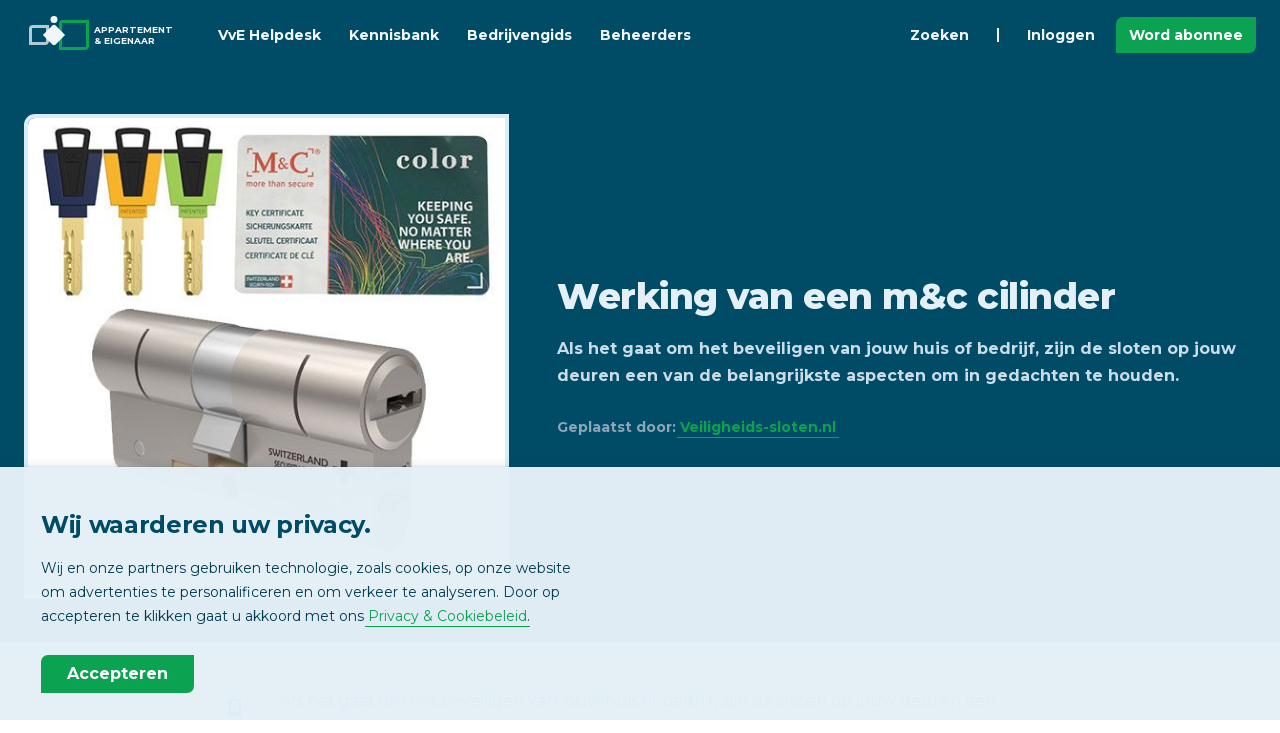

--- FILE ---
content_type: text/html; charset=UTF-8
request_url: https://www.appartementeneigenaar.nl/werking-van-een-menc-cilinder
body_size: 8447
content:
<!DOCTYPE html>
<html lang="nl-NL">

<head>
	<meta charset="utf-8">
	<title>Werking van een m&c cilinder | Appartement & Eigenaar</title>
	<meta name="description" content="Als het gaat om het beveiligen van jouw huis of bedrijf, zijn de sloten op jouw deuren een van de belangrijkste aspecten om in gedachten te houden.">
	<meta http-equiv="X-UA-Compatible" content="IE=edge">
	<meta name="viewport" content="width=device-width, initial-scale=1">
	<meta name="referrer" content="origin-when-cross-origin">
	<meta name="google-site-verification" content="QtnJLdWOuXMi4Ey1QZsxkAPI9eDFLlKWedw1ONBUmLY">
	<meta name="google-site-verification" content="EPGr9fgVwWkuQK79YVyCNYXQlIsow9SVvpczwNhsJgc" />
	<meta name="msvalidate.01" content="199296B1D73C9D1AB868C8DFF119ED08">
	<meta name="msapplication-TileColor" content="#e4f0f6">
	<meta name="theme-color" content="#004b66">
	
 	
	
	<link rel="apple-touch-icon" sizes="180x180" href="/apple-touch-icon.png">
	<link rel="icon" type="image/png" sizes="32x32" href="/favicon-32x32.png">
	<link rel="icon" type="image/png" sizes="16x16" href="/favicon-16x16.png">
	<link rel="manifest" href="/site.webmanifest">
	<link rel="mask-icon" href="/safari-pinned-tab.svg" color="#004b66">
	<link rel="preconnect" href="https://fonts.googleapis.com">
	<link rel="preconnect" href="https://fonts.gstatic.com" crossorigin>
	<link href="https://fonts.googleapis.com/css2?family=Montserrat:wght@400;700;800&display=swap" rel="stylesheet">
		<link rel="stylesheet" type="text/css" href="/css/aeStyle.min.css">
	<script src="https://code.jquery.com/jquery-3.6.0.min.js" integrity="sha256-/xUj+3OJU5yExlq6GSYGSHk7tPXikynS7ogEvDej/m4=" crossorigin="anonymous"></script>
	<!-- Google tag (gtag.js) -->
<script async src="https://www.googletagmanager.com/gtag/js?id=G-6YM6FC2P6E"></script>
<script>
  window.dataLayer = window.dataLayer || [];
  function gtag(){dataLayer.push(arguments);}
  gtag('js', new Date());

  gtag('config', 'G-6YM6FC2P6E');
</script>
	
	<script>
		// Google Tag Manager
		(function(w, d, s, l, i) {
			w[l] = w[l] || [];
			w[l].push({
				'gtm.start': new Date().getTime(),
				event: 'gtm.js'
			});
			var f = d.getElementsByTagName(s)[0],
				j = d.createElement(s),
				dl = l != 'dataLayer' ? '&l=' + l : '';
			j.async = true;
			j.src =
				'https://www.googletagmanager.com/gtm.js?id=' + i + dl;
			f.parentNode.insertBefore(j, f);
		})(window, document, 'script', 'dataLayer', 'GTM-TFQXDG2');
	</script>
</head>

<body class="aeBody">
	<noscript><iframe src="https://www.googletagmanager.com/ns.html?id=GTM-TFQXDG2" height="0" width="0" style="display:none;visibility:hidden"></iframe></noscript>
	<header id="js-aeHeader" class="aeHeader">
	<div class="aeHeader__container aeContainer">
		<a class="aeHeader__logo" href="/">
			<svg class="aeHeader__logoSvg" xmlns="http://www.w3.org/2000/svg" viewBox="0 0 70 70">
				<path d="M0,0H70V70H0Z" fill="none" />
				<path d="M62,23V46a.9.9,0,0,1-1,1H38V24a.9.9,0,0,1,1-1H62m3-3H39a4,4,0,0,0-4,4V50H61a4,4,0,0,0,4-4V20Z" fill="#0aa352" />
				<path d="M22,28V41a.9.9,0,0,1-1,1H8V29a.9.9,0,0,1,1-1H22m3-3H9a4,4,0,0,0-4,4V45H21a4,4,0,0,0,4-4V25Z" fill="#b2c9d7" />
				<path d="M27.9,25.9,19,35l8.9,9.1a2.9,2.9,0,0,0,4.2,0L41,35l-8.9-9.1A2.9,2.9,0,0,0,27.9,25.9Z" fill="#f0f6fa" />
				<circle cx="30" cy="19.5" r="3.5" fill="#f0f6fa" />
			</svg>
			<span class="aeHeader__logoTxt">APPARTEMENT<br />& EIGENAAR</span>
		</a>
		<nav id="js-headerMenu" class="aeHeader__nav">
			<ul class="aeHeader__navList">
				<li class="aeHeader__navListItem">
					<a class="aeHeader__navA" href="/vve-helpdesk">VvE Helpdesk</a>
				</li>
				<li class="aeHeader__navListItem">
					<a class="aeHeader__navA" href="/kennisbank">Kennisbank</a>
				</li>
				<li class="aeHeader__navListItem">
					<a class="aeHeader__navA" href="/bedrijvengids">Bedrijvengids</a>
				</li>
				<li class="aeHeader__navListItem">
					<a class="aeHeader__navA" href="/vve-beheerders">Beheerders</a>
				</li>
				<li class="aeHeader__navListItem aeHeader__navListItem--just">
					<a class="aeHeader__navA" href="/kennisbank?focus=search">Zoeken</a>
				</li>
				<li class="aeHeader__navListSeperator" role="seperator"></li>
									<li class="aeHeader__navListItem">
						<a class="aeHeader__navA aeHeader__navA--secondary" href="/inloggen">Inloggen</a>
					</li>
					<li class="aeHeader__navListItem aeHeader__navListItem--btn aeH-mr0">
						<a class="aeBtn aeBtn--small aeBtn--primary" href="/word-abonnee">Word abonnee</a>
					</li>
							</ul>
		</nav>
		
		<div class="aeHeader__btns">
			<ul class="aeHeader__navList">
								<li class="aeHeader__navListItem aeHeader__navListItem--btn aeH-noDesktop aeH-mr0">
					<button id="js-headerMenuBtn" class="aeHeader__menuBtn aeBtn aeBtn--square aeBtn--small aeBtn--secondary aeBtn--toggle">
						<svg xmlns="http://www.w3.org/2000/svg" class="aeSvgIcon aeBtn__icon aeBtn__icon--open" viewBox="0 0 24 24" aria-hidden="true" focusable="false">
							<title>Menu</title>
							<path stroke="none" d="M0 0h24v24H0z" />
							<line x1="4" y1="8" x2="20" y2="8" />
							<line x1="4" y1="16" x2="20" y2="16" />
						</svg>
						<svg xmlns="http://www.w3.org/2000/svg" class="aeSvgIcon aeBtn__icon aeBtn__icon--close" viewBox="0 0 24 24" aria-hidden="true" focusable="false">
							<title>Sluiten</title>
							<path stroke="none" d="M0 0h24v24H0z" />
							<line x1="18" y1="6" x2="6" y2="18" />
							<line x1="6" y1="6" x2="18" y2="18" />
						</svg>
					</button>
				</li>
			</ul>
		</div>
	</div>
</header><main>
	<article id="js-mainArticle" class="aeMainArticle aeSection" data-page="455213">
		<div class="aeMainArticle__header">
			<div class="aeContainer">
				<div class="aeRow aeRow--aiCenter">
					<div class="aeCol aeCol--5">
						<div id="js-articleSlideShow-display" class="aeMainArticle__imgBlock">
							<img id="js-articleSlideShow-displayImg" src="/images/891164/M&C-Color.jpeg" alt="" aria-hidden="true" role="presentation" />
						</div>
											</div>
					<div class="aeCol aeCol--7">
						<header class="aeMainArticle__headerContent">
							<h1 class="aeMainArticle__title">Werking van een m&c cilinder</h1>
							<p class="aeMainArticle__sum">Als het gaat om het beveiligen van jouw huis of bedrijf, zijn de sloten op jouw deuren een van de belangrijkste aspecten om in gedachten te houden.</p>
							<div class="aeMainArticle__details">
								<span>Geplaatst door: <a class="aeNormalizeA" href="/bedrijf/Veiligheids-slotennl">Veiligheids-sloten.nl</a></span>
							</div>
						</header>
					</div>
				</div>
			</div>
		</div>
		<div class="aeMainArticle__content aeContainer">
			<div class="aeMainArticle__body aeText">
				<p>Als het gaat om het beveiligen van jouw huis of bedrijf, zijn de sloten op jouw deuren een van de belangrijkste aspecten om in gedachten te houden. Een m&amp;c cilinder is een geavanceerd type slotcilinder dat wordt gebruikt om de beveiliging te verhogen en de kans op inbraak te verminderen. In deze blogpost zullen we de werking van een m&amp;c cilinder bespreken en de voordelen ten opzichte van standaard cilinders.</p>
<h2>Werking van een m&amp;c cilinder</h2>
<p>Een <a href="https://www.veiligheids-sloten.nl/cilindersloten/merk/m-c" target="_blank">m&amp;c cilinder</a> werkt op dezelfde manier als een standaard cilinder, maar met extra beveiligingsfuncties. Wanneer een sleutel in de cilinder wordt gestoken en gedraaid, zorgen de pinnen en veren binnenin ervoor dat de cilinder wordt ontgrendeld. Bij een m&amp;c cilinder worden er echter meer en complexere pinnen gebruikt dan bij een standaard cilinder, wat het moeilijker maakt om deze te kraken.</p>
<p>Bovendien maakt een m&amp;c cilinder gebruik van een speciale boorbeveiliging, waardoor het veel moeilijker wordt om het slot open te breken met een boor. Dit komt doordat er metalen plaatjes in de cilinder zijn geplaatst die het boren bemoeilijken. Hierdoor wordt het voor inbrekers veel moeilijker om jouw deur te forceren.</p>
<h2>Voordelen ten opzichte van standaard cilinders</h2>
<p>Een m&amp;c cilinder biedt verschillende voordelen ten opzichte van standaard cilinders, waaronder:</p>
Hoger beveiligingsniveau
<p>M&amp;c cilinders bieden een hoger beveiligingsniveau dan standaard cilinders. Dit komt door de complexe pinnen en veren in de cilinder, evenals de boorbeveiliging die het slot moeilijker maakt om te kraken. Dit betekent dat inbrekers minder snel in staat zijn om jouw deur te openen en jouw eigendommen te stelen.</p>
Meer controle over sleutelreproductie
<p>Een ander voordeel van <a href="https://www.veiligheids-sloten.nl/cilindersloten/merk/m-c" target="_blank">m&amp;c cilinders</a> is dat je meer controle hebt over de reproductie van sleutels. Bij een standaard cilinder kan iedereen met toegang tot de sleutel een kopie laten maken. Bij m&amp;c cilinders is dit echter niet het geval. Je hebt namelijk een speciale sleutelcode nodig om een nieuwe sleutel te laten maken. Dit vermindert de kans op ongeautoriseerde sleutelreproductie.</p>
Geschikt voor verschillende deuren
<p>M&amp;c cilinders zijn geschikt voor verschillende soorten deuren, waaronder houten, metalen en kunststof deuren. Dit maakt ze een veelzijdige optie voor woningen en bedrijven.</p>
Duurzaamheid
<p>M&amp;c cilinders zijn duurzamer dan standaard cilinders. Ze zijn gemaakt van hoogwaardige materialen en kunnen jarenlang meegaan zonder problemen. Dit bespaart op lange termijn geld en biedt extra gemoedsrust.</p>
<p>Kortom, een m&amp;c cilinder is een geavanceerd type slotcilinder dat de <a href="https://www.veiligheids-sloten.nl/" target="_blank">beveiliging</a> van uw huis aanzienlijk verbetert.</p>
<p>&lrm;</p>
<p>&lrm;</p>			</div>
			<aside class="aeMainArticle__actions">
				<div class="aeMainArticle__actionsInner">
					<button id="js-articleAction--leeslijst" class="aeBtn aeBtn--hoverHint aeBtn--secondary" type="button">
						<svg class="aeSvgIcon aeBtn__icon" viewBox="0 0 24 24" aria-hidden="true" focusable="false">
							<path stroke="none" d="M0 0h24v24H0z" />
							<path class="js-toggleFill " d="M9 4h6a2 2 0 0 1 2 2v14l-5-3l-5 3v-14a2 2 0 0 1 2 -2" />
						</svg>
						<span class="aeBtn__hint aeH-noMobile">Bewaar in leeslijst</span>
					</button>
					<button id="js-articleAction--reacties" class="aeBtn aeBtn--hoverHint aeBtn--secondary" type="button">
						<svg class="aeSvgIcon aeBtn__icon" viewBox="0 0 24 24" aria-hidden="true" focusable="false">
							<path stroke="none" d="M0 0h24v24H0z" />
							<path d="M3 20l1.3 -3.9a9 8 0 1 1 3.4 2.9l-4.7 1" />
							<line x1="12" y1="12" x2="12" y2="12.01" />
							<line x1="8" y1="12" x2="8" y2="12.01" />
							<line x1="16" y1="12" x2="16" y2="12.01" />
						</svg>
						<span class="aeBtn__hint aeH-noMobile">Reacties</span>
					</button>
					<a class="aeBtn aeBtn--hoverHint aeBtn--primary" href="/vve-helpdesk">
						<svg class="aeSvgIcon aeBtn__icon" viewBox="0 0 24 24" aria-hidden="true" focusable="false">
							<path stroke="none" d="M0 0h24v24H0z" />
							<rect x="4" y="13" rx="2" width="4" height="6" />
							<rect x="16" y="13" rx="2" width="4" height="6" />
							<path d="M4 15v-3a8 8 0 0 1 16 0v3" />
							<path d="M18 19a6 3 0 0 1 -6 3" />
						</svg>
						<span class="aeBtn__hint">VvE Helpdesk</span>
					</a>
				</div>
			</aside>
		</div>
	</article>
	<div class="aeSection aeSection--bgSkew aeSection--bgOverlayBedrijvengids">
		<div class="aeContainer aeSection__inner">
			<div class="aeSection__block aeSection__block--center">
				<div class="aeSection__title">
					<span class="aeSection__preTitle">Bedrijvengids</span> Geplaatst door
				</div>
			</div>
			<div class="aeRow aeRow--aiCenter aeRow--jcCenter">
				<div class="aeCol aeCol--auto aeH-noMobile">
					<a href="/bedrijf/Veiligheids-slotennl" class="aeSidebar__avatar aeSidebar__avatar--mobile aeContent aeContent--hover" title="Bekijk de bedrijfspagina van Veiligheids-sloten.nl">
													<img src="/images/891164//Logo DE FB.png" alt="Veiligheids-sloten.nl" width="121" height="121" />
											</a>
				</div>
				<div class="aeCol aeCol--auto">
					<a href="/bedrijf/Veiligheids-slotennl" class="aeSidebar__avatar aeSidebar__avatar--mobile aeContent aeH-noDesktop">
													<img src="/images/891164//Logo DE FB.png" alt="Veiligheids-sloten.nl" width="121" height="121" />
											</a>
					<div class="aeSection__block aeSection__block--centerMobile aeH-px0">
						<h2 class="aeSection__subTitle aeH-mt0">Veiligheids-sloten.nl</h2>
						<p class="aeSection__sum">
							<span class="aeH-noWrap">Schulpplein,</span>
							<span class="aeH-noWrap">3087 NA&nbsp;&nbspRotterdam</span>
						</p>
						<div class="aeSection__btns aeH-mt1">
							<a href="/bedrijf/Veiligheids-slotennl" class="aeBtn aeBtn--inline aeBtn--square aeBtn--secondary aeH-mt2 aeH-mr2" title="Bekijk de bedrijfspagina van Veiligheids-sloten.nl">
								<svg class="aeSvgIcon aeBtn__icon" viewBox="0 0 24 24" aria-hidden="true" focusable="false">
									<path stroke="none" d="M0 0h24v24H0z" />
									<circle cx="12" cy="12" r="9" />
									<line x1="12" y1="8" x2="12.01" y2="8" />
									<polyline points="11 12 12 12 12 16 13 16" />
								</svg>
							</a>
							<a href="/bedrijf/Veiligheids-slotennl?contact&id=368719&type=p" rel="nofollow" class="aeBtn aeBtn--inline aeBtn--square aeBtn--secondary aeH-mt2 aeH-mr2" title="Contact opnemen">
								<svg class="aeSvgIcon aeBtn__icon" viewBox="0 0 24 24" aria-hidden="true" focusable="false">
									<path stroke="none" d="M0 0h24v24H0z" />
									<rect x="3" y="5" width="18" height="14" rx="2" />
									<polyline points="3 7 12 13 21 7" />
								</svg>
							</a>
							<a href="tel:0107421953" rel="nofollow" class="aeBtn aeBtn--inline aeBtn--square aeBtn--secondary aeH-mt2 aeH-mr2" title="Bel naar: 010 742 1953">
								<svg class="aeSvgIcon aeBtn__icon" viewBox="0 0 24 24" aria-hidden="true" focusable="false">
									<path stroke="none" d="M0 0h24v24H0z" />
									<path d="M4 4h5l2 5l-2.5 1.5a11 11 0 0 0 5 5l1.5 -2.5l5 2v5a1 1 0 0 1 -1 1a16 16 0 0 1 -16 -16a1 1 0 0 1 1 -1" />
								</svg>
							</a>
							<a href="https://www.veiligheids-sloten.nl/cilindersloten/merk/m-c" target="_blank" class="aeBtn aeBtn--inline aeBtn--primary aeH-mt2 aeH-mr2" title="Ga naar: https://www.veiligheids-sloten.nl/cilindersloten/merk/m-c">Website</a>
						</div>
					</div>
				</div>
			</div>
		</div>
		<div class="aeContainer aeSection__inner">
			<div class="aeSection__block aeSection__block--center">
				<div class="aeSection__title">
					<span class="aeSection__preTitle">Bedrijvengids</span> Wilt u meer weten?
				</div>
				<p class="aeSection__sum">Vraag vrijblijvend informatie aan.</p>
				<div class="aeSection__btns">
					<a class="aeBtn aeBtn--primary aeBtn--iconRight" href="/bedrijf/Veiligheids-slotennl?contact&id=368719&type=p">
						<span>Aanvragen</span>
						<svg class="aeSvgIcon aeBtn__icon" viewBox="0 0 24 24" aria-hidden="true" focusable="false">
							<path stroke="none" d="M0 0h24v24H0z"></path>
							<polyline points="9 6 15 12 9 18"></polyline>
						</svg>
					</a>
				</div>
			</div>
		</div>
	</div>
			<div class="aeSection">
			<div class="aeContainer aeSection__inner">
				<div class="aeSection__block aeSection__block--center">
					<div class="aeSection__title">
						<span class="aeSection__preTitle">-Kennisbank</span> Meer van Veiligheids-sloten.nl					</div>
				</div>
				<div id="rel-gridContent" class="aeRow aeRow--grid aeRow--jcCenter">
					<div class="aeCol aeCol--4"><div class="aeContent aeContent--hover aeContent--P"><a class="aeContent__image" href="/menc-cilindersloten"><img class="aeContent__img" src="/images/891164/w2_cilindersloten_M&C.jpeg" width="395" height="395" /></a><a class="aeContent__body" href="/menc-cilindersloten"><div class="aeContent__title">M&C cilindersloten</div><div class="aeContent__sum">In dit artikel zullen we uitleggen waarom M&C cilindersloten zo veilig zijn en waar u op moet letten bij het kiezen van het juiste slot.</div></a><div class="aeContent__footer"><div class="aeContent__info"><a class="aeNormalizeA" href="/bedrijf/Veiligheids-slotennl">Veiligheids-sloten.nl</a></div><span class="aeContent__tag">Partner</span></div></div></div><div class="aeCol aeCol--4"><div class="aeContent aeContent--hover aeContent--P"><a class="aeContent__image" href="/alles-over-de-menc-cilinder"><img class="aeContent__img" src="/images/891164/w2_m&c_cilinder.jpeg" width="395" height="395" /></a><a class="aeContent__body" href="/alles-over-de-menc-cilinder"><div class="aeContent__title">Alles over de M&C cilinder</div><div class="aeContent__sum">De M&C cilinder is een geavanceerde vorm van een cilinderslot dat ontworpen is om de hoogste mate van beveiliging te bieden. Het biedt vele voordelen ten opzichte van andere cilindersloten en is daarom een populaire keuze voor huiseigenaren en bedrijven.</div></a><div class="aeContent__footer"><div class="aeContent__info"><a class="aeNormalizeA" href="/bedrijf/Veiligheids-slotennl">Veiligheids-sloten.nl</a></div><span class="aeContent__tag">Partner</span></div></div></div><div class="aeCol aeCol--4"><div class="aeContent aeContent--hover aeContent--P"><a class="aeContent__image" href="/cilinders-van-menc"><img class="aeContent__img" src="/images/891164/w2_cilinders_mc_aee.jpeg" width="395" height="395" /></a><a class="aeContent__body" href="/cilinders-van-menc"><div class="aeContent__title">Cilinders van M&C</div><div class="aeContent__sum">M&C is een familiebedrijf dat al ruim 40 jaar ervaring heeft opgebouwd op het gebied van inbraakpreventie en veiligheid. Wilt u meer weten over M&C? U leest het in dit artikel!</div></a><div class="aeContent__footer"><div class="aeContent__info"><a class="aeNormalizeA" href="/bedrijf/Veiligheids-slotennl">Veiligheids-sloten.nl</a></div><span class="aeContent__tag">Partner</span></div></div></div><div class="aeCol aeCol--4"><div class="aeContent aeContent--hover aeContent--P"><a class="aeContent__image" href="/menc-cilinders-topbeveiliging-thuis"><img class="aeContent__img" src="/images/891164/w2_m&c-cilindersloten.jpeg" width="395" height="395" /></a><a class="aeContent__body" href="/menc-cilinders-topbeveiliging-thuis"><div class="aeContent__title">M&C Cilinders: Topbeveiliging Thuis</div><div class="aeContent__sum">M&C cilinders bieden topbeveiliging tegen inbraak met geavanceerde, betrouwbare technologieën voor thuis.</div></a><div class="aeContent__footer"><div class="aeContent__info"><a class="aeNormalizeA" href="/bedrijf/Veiligheids-slotennl">Veiligheids-sloten.nl</a></div><span class="aeContent__tag">Partner</span></div></div></div><div class="aeCol aeCol--4"><div class="aeContent aeContent--hover aeContent--P"><a class="aeContent__image" href="/cilinder-of-een-cilinderslot"><img class="aeContent__img" src="/images/891164/w2_cilinderslot.jpeg" width="395" height="395" /></a><a class="aeContent__body" href="/cilinder-of-een-cilinderslot"><div class="aeContent__title">Cilinder of een cilinderslot</div><div class="aeContent__sum">Is een cilinder of een cilinderslot het veiligst? Kom er hier achter!</div></a><div class="aeContent__footer"><div class="aeContent__info"><a class="aeNormalizeA" href="/bedrijf/Veiligheids-slotennl">Veiligheids-sloten.nl</a></div><span class="aeContent__tag">Partner</span></div></div></div><div class="aeCol aeCol--4"><div class="aeContent aeContent--hover aeContent--P"><a class="aeContent__image" href="/soorten-menc-cilinders"><img class="aeContent__img" src="/images/891164/w2_Cilindersloten_M&C_Color.jpeg" width="395" height="395" /></a><a class="aeContent__body" href="/soorten-menc-cilinders"><div class="aeContent__title">Soorten M&C Cilinders</div><div class="aeContent__sum">In dit artikel bespreken we alle verschillende soorten M&C cilindersloten die beschikbaar zijn op de markt.</div></a><div class="aeContent__footer"><div class="aeContent__info"><a class="aeNormalizeA" href="/bedrijf/Veiligheids-slotennl">Veiligheids-sloten.nl</a></div><span class="aeContent__tag">Partner</span></div></div></div>				</div>
			</div>
		</div>
		<div class="aeSection aeSection--bgSkew">
		<div id="js-articleReacties" class="aeContainer aeContainer--comments aeSection__inner">
			<div class="aeSection__block aeSection__block--center">
				<div class="aeSection__title">
					<span class="aeSection__preTitle">Reacties</span> Laat een bericht achter
				</div>
			</div>
				<div class="aeContent aeContent--flat">
		<div class="aeContent__body aeH-txtCenter">
			<div class="aeContent__title aeH-mt2">Log in met uw profiel</div>
			<p class="aeContent__sum">Om een reactie te kunnen plaatsen heeft u een profiel nodig.</p>
			<a class="aeBtn aeBtn--inline aeBtn--primary aeH-mt5" href="/inloggen">Inloggen</a>
		</div>
	</div>
		</div>
	</div>
</main>
<div class="aeToast">
	<div id="msgModal--leeslijst" class="aeContent">
		<div class="aeContent__title">
			<svg class="aeContent__titleIcon aeSvgIcon" viewBox="0 0 24 24" aria-hidden="true" focusable="false">
				<path stroke="none" fill="none" d="M0 0h24v24H0z" />
				<path class="aeH-fillCurrent" d="M9 4h6a2 2 0 0 1 2 2v14l-5-3l-5 3v-14a2 2 0 0 1 2 -2" />
			</svg>
			<span>Leeslijst</span>
		</div>
		<div id="msgModal__msg--leeslijst" class="aeContent__sum"></div>
		<div class="aeContent__progress">
			<div class="aeContent__progressFill toastProgress"></div>
		</div>
	</div>
</div><footer class="aeFooter">
	<div class="aeContainer">
		<div class="aeRow aeH-mb4">
			<div class="aeCol aeCol--5">
				<div class="aeFooter__title">Nieuwsbrief</div>
				<ul class="aeList">
					<li class="aeList__item">Ontvang wekelijks het belangrijkste VvE-nieuws</li>
					<li class="aeList__item">
						
						<!--
						<form id="nbSignup" class="aeInputGroup aeH-mt2">
							<input class="aeInput" type="email" name="email" placeholder="Uw e-mailadres" title="Vul uw e-mailadres in." required />
							<button class="aeBtn aeBtn--primary" type="submit">Inschrijven</button>
						</form>
						-->
						<!--Zoho Campaigns Web-Optin Form's Header Code Starts Here-->

<script type="text/javascript" src="https://wone.maillist-manage.eu/js/optin.min.js" onload="setupSF('sf3z94426669145ae5cda0af87dc4f1a4b7934cf60e2852e0518db6d75cda07b9d79','ZCFORMVIEW',false,'light',false,'0')"></script>
<script type="text/javascript">
	function runOnFormSubmit_sf3z94426669145ae5cda0af87dc4f1a4b7934cf60e2852e0518db6d75cda07b9d79(th){
		/*Before submit, if you want to trigger your event, "include your code here"*/
	};
</script>



<!--Zoho Campaigns Web-Optin Form's Header Code Ends Here--><!--Zoho Campaigns Web-Optin Form Starts Here-->

<div id="sf3z94426669145ae5cda0af87dc4f1a4b7934cf60e2852e0518db6d75cda07b9d79" data-type="signupform" style="opacity: 1;">
	
				
				<form method="POST" id="zcampaignOptinForm" class="aeInputGroup aeH-mt2" action="https://maillist-manage.eu/weboptin.zc" target="_zcSignup">
					<div style="background-color: rgb(255, 235, 232); padding: 10px; color: rgb(210, 0, 0); font-size: 11px; margin: 20px 0px 0px; border: 1px solid rgb(255, 217, 211); opacity: 1; display: none" id="errorMsgDiv">Please correct the marked field(s) below.</div>
						<input type="text" class="aeInput"  placeholder="Email" changeitem="SIGNUP_FORM_FIELD" name="CONTACT_EMAIL" id="EMBED_FORM_EMAIL_LABEL">
					
						<input type="button" class="aeBtn aeBtn--primary" name="SIGNUP_SUBMIT_BUTTON" id="zcWebOptin" value="Inschrijven">
					
					<input type="hidden" id="fieldBorder" value="">
					<input type="hidden" id="submitType" name="submitType" value="optinCustomView">
					<input type="hidden" id="emailReportId" name="emailReportId" value="">
					<input type="hidden" id="formType" name="formType" value="QuickForm">
					<input type="hidden" name="zx" id="cmpZuid" value="14ac7f919d">
					<input type="hidden" name="zcvers" value="2.0">
					<input type="hidden" name="oldListIds" id="allCheckedListIds" value="">
					<input type="hidden" id="mode" name="mode" value="OptinCreateView">
					<input type="hidden" id="zcld" name="zcld" value="1ec244b3938b29d">
					<input type="hidden" id="zctd" name="zctd" value="">
					<input type="hidden" id="document_domain" value="">
					<input type="hidden" id="zc_Url" value="wone.maillist-manage.eu">
					<input type="hidden" id="new_optin_response_in" value="0">
					<input type="hidden" id="duplicate_optin_response_in" value="0">
					<input type="hidden" name="zc_trackCode" id="zc_trackCode" value="ZCFORMVIEW">
					<input type="hidden" id="zc_formIx" name="zc_formIx" value="3z94426669145ae5cda0af87dc4f1a4b7934cf60e2852e0518db6d75cda07b9d79">
					<input type="hidden" id="viewFrom" value="URL_ACTION">
					<span style="display: none" id="dt_CONTACT_EMAIL">1,true,6,E-mail van contactpersoon,2</span>
				</form>
			</div>
		
	


<!--Zoho Campaigns Web-Optin Form Ends Here-->
						<div class="aeToast">
							<div id="msgModal--nbSignupSuccess" class="aeContent aeA-fadeIn-bottom">
								<div class="aeContent__title">
									<svg class="aeContent__titleIcon aeContent__titleIcon--line aeSvgIcon" viewBox="0 0 24 24" aria-hidden="true" focusable="false">
										<path stroke="none" fill="none" d="M0 0h24v24H0z" />
										<path d="M5 12l5 5l10 -10" />
									</svg>
									<span>Succesvol ingeschreven</span>
									<button class="aeBtn aeBtn--secondary js-closeToast" title="Sluiten">
										<svg xmlns="http://www.w3.org/2000/svg" class="aeSvgIcon aeBtn__icon" viewBox="0 0 24 24" aria-hidden="true" focusable="false">
											<path stroke="none" d="M0 0h24v24H0z" fill="none" />
											<line x1="18" y1="6" x2="6" y2="18" />
											<line x1="6" y1="6" x2="18" y2="18" />
										</svg>
									</button>
								</div>
								<div id="msgModal__msg--nbSignupSuccess" class="aeContent__sum">Bedankt voor uw inschrijving, u wordt elke week op de hoogte gehouden van het belangrijkste VvE-nieuws op Appartement & Eigenaar.</div>
							</div>
							<div id="msgModal--nbSignupError" class="aeContent aeA-fadeIn-bottom">
								<div class="aeContent__title">
									<svg xmlns="http://www.w3.org/2000/svg" class="aeContent__titleIcon aeContent__titleIcon--line aeContent__titleIcon--danger aeSvgIcon" viewBox="0 0 24 24" aria-hidden="true" focusable="false">
										<path stroke="none" d="M0 0h24v24H0z" fill="none" />
										<path d="M12 9v2m0 4v.01" />
										<path d="M5 19h14a2 2 0 0 0 1.84 -2.75l-7.1 -12.25a2 2 0 0 0 -3.5 0l-7.1 12.25a2 2 0 0 0 1.75 2.75" />
									</svg>
									<span>Probleem met inschrijven</span>
									<button class="aeBtn aeBtn--secondary js-closeToast" title="Sluiten">
										<svg xmlns="http://www.w3.org/2000/svg" class="aeSvgIcon aeBtn__icon" viewBox="0 0 24 24" aria-hidden="true" focusable="false">
											<path stroke="none" d="M0 0h24v24H0z" fill="none" />
											<line x1="18" y1="6" x2="6" y2="18" />
											<line x1="6" y1="6" x2="18" y2="18" />
										</svg>
									</button>
								</div>
								<div id="msgModal__msg--nbSignupError" class="aeContent__sum"></div>
							</div>
						</div>
					</li>
				</ul>
				<div class="aeFooter__title">Social Media</div>
				<ul class="aeList">
					<li class="aeList__item">
						<a class="aeBtn aeBtn--secondary aeBtn--inline aeBtn--square" href="https://www.facebook.com/appartementeneigenaar" target="_blank" rel="noopener">
							<svg class="aeSvgIcon aeSvgIcon--social aeBtn__icon" viewBox="0 0 24 24" aria-hidden="true" focusable="false">
								<path d="M9 8h-3v4h3v12h5v-12h3.642l.358-4h-4v-1.667c0-.955.192-1.333 1.115-1.333h2.885v-5h-3.808c-3.596 0-5.192 1.583-5.192 4.615v3.385z" />
							</svg>
						</a>
						<a class="aeBtn aeBtn--secondary aeBtn--inline aeBtn--square aeH-ml2" href="https://twitter.com/appeig" target="_blank" rel="noopener">
							<svg class="aeSvgIcon aeSvgIcon--social aeBtn__icon" viewBox="0 0 24 24" aria-hidden="true" focusable="false">
								<path d="M24 4.557c-.883.392-1.832.656-2.828.775 1.017-.609 1.798-1.574 2.165-2.724-.951.564-2.005.974-3.127 1.195-.897-.957-2.178-1.555-3.594-1.555-3.179 0-5.515 2.966-4.797 6.045-4.091-.205-7.719-2.165-10.148-5.144-1.29 2.213-.669 5.108 1.523 6.574-.806-.026-1.566-.247-2.229-.616-.054 2.281 1.581 4.415 3.949 4.89-.693.188-1.452.232-2.224.084.626 1.956 2.444 3.379 4.6 3.419-2.07 1.623-4.678 2.348-7.29 2.04 2.179 1.397 4.768 2.212 7.548 2.212 9.142 0 14.307-7.721 13.995-14.646.962-.695 1.797-1.562 2.457-2.549z" />
							</svg>
						</a>
					</li>
				</ul>
			</div>
			<div class="aeCol aeCol--7">
				<div class="aeRow">
					<div class="aeCol aeCol--4">
						<div class="aeFooter__title">Platform</div>
						<ul class="aeList">
							<li class="aeList__item">
								<a class="aeNormalizeA aeNormalizeA--inherit" href="/vve-helpdesk">VvE Helpdesk</a>
							</li>
							<li class="aeList__item">
								<a class="aeNormalizeA aeNormalizeA--inherit" href="/vve-helpdesk/stel-vraag">Stel uw vraag</a>
							</li>
							<li class="aeList__item">
								<a class="aeNormalizeA aeNormalizeA--inherit" href="/kennisbank">Kennisbank</a>
							</li>
							<li class="aeList__item">
								<a class="aeNormalizeA aeNormalizeA--inherit" href="/bedrijvengids">Bedrijvengids</a>
							</li>
							<li class="aeList__item">
								<a class="aeNormalizeA aeNormalizeA--inherit" href="/vve-beheerders">Beheerders</a>
							</li>
						</ul>
					</div>
					<div class="aeCol aeCol--4">
						<div class="aeFooter__title">Profiel</div>
						<ul class="aeList">
							<li class="aeList__item">
								<a class="aeNormalizeA aeNormalizeA--inherit" href="/inloggen">Inloggen</a>
							</li>
							<li class="aeList__item">
								<a class="aeNormalizeA aeNormalizeA--inherit" href="/aanmelden">Gratis aanmelden</a>
							</li>
							<li class="aeList__item">
								<a class="aeNormalizeA aeNormalizeA--inherit" href="/word-abonnee">Word abonnee</a>
							</li>
							<li class="aeList__item">
								<a class="aeNormalizeA aeNormalizeA--inherit" href="/magazine-overzicht">Digitaal magazine</a>
							</li>
							<li class="aeList__item">
								<a class="aeNormalizeA aeNormalizeA--inherit" href="/nieuwsbrief-overzicht">Nieuwsbrieven</a>
							</li>
						</ul>
					</div>
					<div class="aeCol aeCol--4">
						<div class="aeFooter__title">Informatie</div>
						<ul class="aeList">
							<li class="aeList__item">
								<a class="aeNormalizeA aeNormalizeA--inherit" href="/contact">Contact</a>
							</li>
							<li class="aeList__item">
								<a class="aeNormalizeA aeNormalizeA--inherit" href="/extra/adverteren">Adverteren</a>
							</li>
							<li class="aeList__item">
								<a class="aeNormalizeA aeNormalizeA--inherit" href="/copyright">Copyright</a>
							</li>
							<li class="aeList__item">
								<a class="aeNormalizeA aeNormalizeA--inherit" href="/vrijwaring">Vrijwaring</a>
							</li>
							<li class="aeList__item">
								<a class="aeNormalizeA aeNormalizeA--inherit" href="/privacy">Privacy</a>
							</li>
						</ul>
					</div>
				</div>
			</div>
		</div>
		<div class="aeRow aeRow--jcCenter">
			<div class="aeCol aeCol--auto">
				<ul class="aeList aeList--center">
					<li class="aeList__item">
						<a class="aeHeader__logo aeH-mxAuto" href="/">
							<svg class="aeHeader__logoSvg" xmlns="http://www.w3.org/2000/svg" viewBox="0 0 70 70">
								<path d="M0,0H70V70H0Z" fill="none" />
								<path d="M62,23V46a.9.9,0,0,1-1,1H38V24a.9.9,0,0,1,1-1H62m3-3H39a4,4,0,0,0-4,4V50H61a4,4,0,0,0,4-4V20Z" fill="#0aa352" />
								<path d="M22,28V41a.9.9,0,0,1-1,1H8V29a.9.9,0,0,1,1-1H22m3-3H9a4,4,0,0,0-4,4V45H21a4,4,0,0,0,4-4V25Z" fill="#b2c9d7" />
								<path d="M27.9,25.9,19,35l8.9,9.1a2.9,2.9,0,0,0,4.2,0L41,35l-8.9-9.1A2.9,2.9,0,0,0,27.9,25.9Z" fill="#f0f6fa" />
								<circle cx="30" cy="19.5" r="3.5" fill="#f0f6fa" />
							</svg>
							<span class="aeHeader__logoTxt">APPARTEMENT<br />& EIGENAAR</span>
						</a>
					</li>
					<li class="aeList__item">
						<a href="/copyright">© 2026 - Wonen Media B.V.</a>
					</li>
				</ul>
			</div>
		</div>
		<button class="aeFooter__backToTop aeBtn aeBtn--square aeBtn--primary js-backToTop" type="button">
			<svg class="aeSvgIcon aeBtn__icon" viewBox="0 0 24 24" aria-hidden="true" focusable="false">
				<title>Naar begin van pagina</title>
				<path stroke="none" d="M0 0h24v24H0z" />
				<polyline points="6 15 12 9 18 15" />
			</svg>
		</button>
	</div>
</footer><div class="aePrivacyBlock">
	<div class="aeContainer">
		<div class="aePrivacyBlock__title">Wij waarderen uw privacy.</div>
		<div class="aePrivacyBlock__sum">Wij en onze partners gebruiken technologie, zoals cookies, op onze website om advertenties te personalificeren en om verkeer te analyseren. Door op accepteren te klikken gaat u akkoord met ons <a class="aeNormalizeA" href="/privacy">Privacy & Cookiebeleid</a>.</div>
		<button id="js-allowCookies" class="aeBtn aeBtn--primary" type="button">Accepteren</button>
	</div>
	<script>
		$(function() {
			$("#js-allowCookies").click(function(e) {
				e.preventDefault();
				$.ajax({
					type: "GET",
					cache: false,
					url: "/ajax/set_cookie_allow.php",
					success: function() {
						window.location.reload(true);
					}
				});
			});
		});
	</script>
</div>
<script src="/js/ae.min.js"></script>
<script src="/js/aeProduct.min.js"></script>
	<script>
		window.dataLayer = window.dataLayer || [];
		window.dataLayer.push({
			'PageCategory': 'p',
			'ProfileUser': 'Anoniem'
		});
	</script>
</body>

</html>